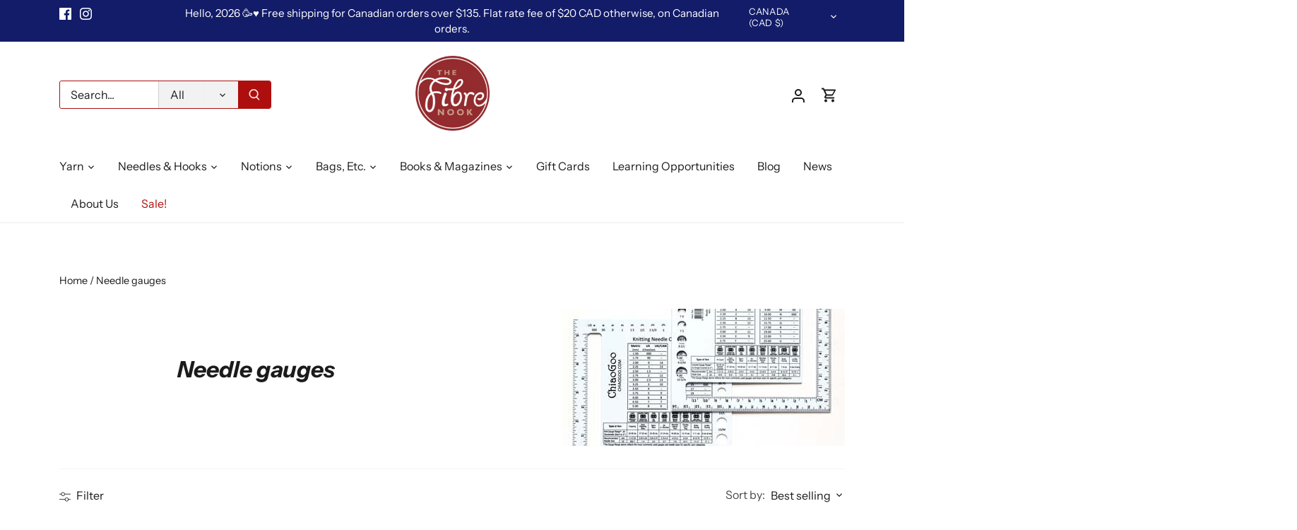

--- FILE ---
content_type: text/javascript
request_url: https://cdn.shopify.com/s/files/1/1683/7455/t/5/assets/uncomplicated.menus.min.js?289&shop=the-fibre-nook.myshopify.com
body_size: 3323
content:
/**
 * @preserve Menus Uncomplicated - v0.9.12 - the\u002Dfibre\u002Dnook.myshopify.com
 * @licence (c) 2016 Lightenna Ltd
 */
!function(){var e={title:"Main menu",handle:"main-menu",peer_index:0,links:[{title:"Home",url:"/",peer_index:0},{title:"About Us",url:"/pages/about-us",peer_index:1},{title:"Shop Online",handle:"shop-online",peer_index:2,links:[{title:"Yarn",handle:"793701652-child-be71944b20262c2d28c88a4518fcf4f7-legacy-yarn",peer_index:0,links:[{title:"Yarn by Weight",handle:"248350277707-child-1a7cef97a08c46a0f43da77143512586-legacy-yarn-by-weight",peer_index:0,links:[{title:"Lace",url:"/collections/lace-1",peer_index:0,products_count:"6"},{title:"Fingering",url:"/collections/fingering",peer_index:1,products_count:"80"},{title:"Sport",url:"/collections/sport",peer_index:2,products_count:"23"},{title:"DK",url:"/collections/dk",peer_index:3,products_count:"48"},{title:"Worsted",url:"/collections/worsted",peer_index:4,products_count:"34"},{title:"Aran",url:"/collections/aran",peer_index:5,products_count:"13"},{title:"Bulky",url:"/collections/bulky",peer_index:6,products_count:"14"},{title:"Super Bulky",url:"/collections/super-bulky",peer_index:7,products_count:"5"}],url:"/collections/yarn-by-gauge",products_count:"0"},{title:"Yarn by Fibre",handle:"248350310475-child-fb9ac91f6749bfaf51d3af32a121e1d9-legacy-yarn-by-fibre",peer_index:1,links:[{title:"Acrylic",url:"/collections/acrylic",peer_index:0,products_count:"25"},{title:"Alpaca",url:"/collections/alpaca",peer_index:1,products_count:"19"},{title:"Bamboo",url:"/collections/bamboo",peer_index:2,products_count:"8"},{title:"Bluefaced Leicester",url:"/collections/bluefaced-leicester",peer_index:3,products_count:"7"},{title:"Cotton",url:"/collections/cotton",peer_index:4,products_count:"36"},{title:"Hemp",url:"/collections/hemp",peer_index:5,products_count:"2"},{title:"Linen",url:"/collections/linen",peer_index:6,products_count:"6"},{title:"Merino",url:"/collections/merino-1",peer_index:7,products_count:"52"},{title:"Mohair",url:"/collections/mohair",peer_index:8,products_count:"7"},{title:"Silk",url:"/collections/silk",peer_index:9,products_count:"18"},{title:"Wool",url:"/collections/wool",peer_index:10,products_count:"82"}],url:"/collections/yarn-by-fibre",products_count:"0"},{title:"Yarn By Brand",handle:"248459329611-child-1d5582828c4adf0ad20518fb2068c0f3-legacy-yarn-by-brand",peer_index:2,links:[{title:"Ancient Arts",url:"/collections/ancient-artis",peer_index:0,products_count:"3"}],url:"/collections/yarn-by-brand",products_count:"0"}],url:"/collections/yarn-1",products_count:"216"},{title:"Needles & Hooks",handle:"793701716-child-7741cd92d7625832dc100abf0e60c1e8-legacy-needles-hooks",peer_index:1,links:[{title:"Knitting Needles",url:"/collections/knitting-needles",peer_index:0,products_count:"63"}],url:"/collections/needles-and-hooks",products_count:"12"},{title:"Notions & Accessories",handle:"tools-and-notions",peer_index:2,links:[],url:"/collections/notions-1",products_count:"106"},{title:"Books & Magazines",url:"/collections/books-and-patterns",peer_index:3,products_count:"18"},{title:"Learning Opportunities",url:"/collections/learning-opportunities",peer_index:4,products_count:"1"},{title:"Sale!",url:"/collections/sale",peer_index:5,products_count:"27"}],url:"/collections"},{title:"Learning Opportunities",url:"/collections/learning-opportunities",peer_index:3,products_count:"1"},{title:"News",url:"/blogs/news",peer_index:4}]},t={attachhover:!1,attachclick:!0,overbackground:!1,colourbackground:"FFFFFF",overlink:!1,colourlink:"337AB7",overborder:!1,colourborder:"444444",overactivecat:!1,colouractivecat:"444444",overfirstcat:!1,colourfirstcat:"444444",textfontfamily:"'Trebuchet MS', 'Helvetica', sans-serif",textfontsize:"100%",showprodcount:!1,showclass:"simple-emphasis",baseId:"unc-men-list"},n="uncomplicated-menus",o=["uncomplicated-menus-overlay","show-styled"],i="li",r="ul",l="uncomplicated-menu",c="uncomplicated-menus-hoverselect",u="uncomplicated-menus-selectswap",s="uncomplicated-menus-unshowable",a="uncomplicated-menus-overlay-pane uncomplicated-menus-breadth",d=200,p=20,f=null,h=null,/* @preserve commonlibv 1.0 */
v="/products/",_="/collections/",m="/",g="activecat",k=null,b=function(){void 0===window.uncompt_common&&(window.uncompt_common={}),null==k&&(k=window.uncompt_common)},x=function(e,t){return k.processed_table=k.processed_table||{},void 0===t?void 0!==k.processed_table[e]:(k.processed_table[e]=t,!0)},y=function(e,t){var n=[];if(t||void 0!==e.url&&(n=[{title:e.title,url:e.url,pointer:e}]),void 0!==e.links)for(var o=0;o<e.links.length;++o){var i=y(e.links[o],!1);n.push.apply(n,i)}return n},w=function(e,t){if(void 0!==t&&(e.parent=t),void 0!==e.links)for(var n=0;n<e.links.length;++n)w(e.links[n],e)},O=function(e,t){var n=B(e,t);if(n.length>0)return n;var e=decodeURI(e),n=B(e,t);if(n.length>0)return n;var o,i,r;(o=e.indexOf(v))!=-1&&(i=e.indexOf(_))!=-1&&(r=e.substring(0,o),n=B(r,t));var l,c;return(i=e.indexOf(_))!=-1&&(l=e.indexOf(m,i+_.length+1))!=-1&&(c=e.substring(0,l),n=B(c,t)),n},B=function(e,t){for(var n=[],o=0;o<t.length;++o)if(t[o].url==e){var i;if((i=e.indexOf(m,1))==-1)continue;n[n.length]=t[o].pointer}return n},L=function(e){return void 0===e.parent||null===e.parent},M=function(e,t){return e==t},A=function(e,t){for(;void 0!==e.parent&&!M(e.parent,e)&&!L(e.parent);)t(e),e=e.parent},C=function(e){var t=[];return A(e,function(e){t[t.length]=e.parent}),t},N=function(e){var t=[];if(0==e.length)return t;for(var n=e.length-1;n>=0;--n)t[t.length]=e[n];return t},S=function(){return void 0!==t.override_path?t.override_path:window.location.pathname},j=function(e){return F(e.url)},F=function(e){var t=S();return e==t||e==decodeURI(t)},T=function(e){var t=N(C(e[0]));t[t.length]=e[0];for(var n={"@context":"http://schema.org","@type":"BreadcrumbList",itemListElement:[]},o=0;o<t.length;++o){var i={},r={"@type":"ListItem"};r.position=o+1,r.item=i,i["@id"]=t[o].url,i.name=t[o].title,n.itemListElement[n.itemListElement.length]=r}return n},H=function(e,n,o,i,r){var l="",c="",u="",s="";if(void 0===i&&(i=""),void 0!==o&&(u+="level-"+o+" absolute-level-"+o+" relative-level-"+o,s+=' data-level="'+o+'"'),o>4&&(u+=" relative-level-gt4"),void 0!==n.products_count&&0==n.products_count&&void 0===n.links&&(u+=" catpc-zero"),j(n)&&(u+=" "+g),void 0!==n.peer_index&&(i.length>0&&(i+="-"),i+=n.peer_index),void 0!==t&&void 0!==t.baseId&&(c=t.baseId+"-"),c+=i,l+="<"+e+' id="'+c+'" class="'+u+'"'+s+">",void 0===n.url||j(n)||(l+='<a href="'+n.url+'">'),l+=n.title,void 0!==n.products_count&&"h1"!=e&&(l+=' <span class="pc',0==n.products_count&&(l+=" pc-zero-hide"),l+='" data-count="'+n.products_count+'">('+n.products_count+")</span>"),void 0===n.url||j(n)||(l+="</a>"),l+="</"+e+">",r&&void 0!==n.links)for(var a=0;a<n.links.length;++a)l+=H(e,n.links[a],o+1,i,r);return l},E=function(e){if(void 0!=e&&0!=e.length){var t=document.getElementsByTagName("head")[0],n=document.createElement("script");n.type="application/ld+json",n.innerHTML="",void 0!==JSON&&void 0!==JSON.stringify&&(n.innerHTML=JSON.stringify(T(e))),t.appendChild(n)}},I=function(e){e.fn.getBg=function(){return $(this).parents().filter(function(){var e=$(this).css("background-color");return"transparent"!=e&&"rgba(0, 0, 0, 0)"!=e}).eq(0).css("background-color")};var t=e.expr[":"];t.focus||(t.focus=function(e){return e===document.activeElement&&(e.type||e.href)})},U=function(e,t){var n=this;$(document).click(function(o){return $(o.target).closest("."+e).length||(t.call(n),q()),!0})},q=function(){$(document).unbind("click")},z=function(e){var t={title:"not found"},n=0;if(void 0!==e.links)for(var o=0;o<e.links.length;++o){var i=e.links[o];i.title.length>n&&(t=i,n=i.title.length)}return t},D=function(e,t){var n=[];e.each(function(){for(var e=$(this),o=e.html(),i=!0,r=0;r<t.links.length;++r){var l=t.links[r];if(o.indexOf(l.title)==-1){if(l.title.indexOf("&")>-1)continue;i=!1;break}}i&&n.push(e)});var o=n;if(n.length>=2){o=[];for(var i=0;i<n.length;++i){var r=n[i];"MobileNav"==r.attr("id")||r.hasClass("mobile-nav")||o.push(r)}0==o.length&&(o=n)}var l=$(o).map(function(){return this.toArray()});return l},Y=function(e,n,r,l){if(void 0!==l.links){for(var u=e.find("> "+i+" a"),s=0;s<l.links.length;++s){var a=l.links[s];if(void 0===a)return;if(void 0!==a.links){var d=s,p='[href="'+a.url+'"]:contains("'+a.title+'")',f=u.filter(p);if(f.length){f.addClass("uncomplicated-menus-hs-"+d);var h=J(n,r,a,d);t.attachhover&&(f.addClass(c),f.hover(K(f,h,"over"),K(f,h,"out"))),t.attachclick&&f.click(K(f,h,"click"))}}}t.attachhover&&$("."+c+":hover").each(function(){$(this).trigger("mouseenter"),$(this).trigger("hover"),$(this).trigger("mouseover")}),$("."+o.join(".")+" .close-x").click(K(null,null,"x"))}},J=function(e,t,i,r){var c="",u=n+"-"+t+"-"+r;if(c+='<div class="'+o.join(" ")+" "+l+"-"+t+'" id="'+u+'" style="display: none;">',c+='<a class="close-x" href="#">&times</a>',c+=H("h1",i),void 0!==i.links)for(var s=0;s<i.links.length;++s)c+=W(i.links.length,i.links[s]);return c+="</div>",e.is($("body"))?e.prepend(c):e.after(c),jQuery("#"+u)},W=function(e,t){var n="";return e>=7&&(e="7-or-more"),n+='<div class="'+a+"-"+e+'"><ul>',n+=H("li",t,0,"",!0),n+="</div></ul>"},K=function(e,t,n){return function(o){switch(n){case"click":return t==f?!F($(this).attr("href"))||(o.preventDefault(),!1):(Q(e,t),o.preventDefault(),!1);case"over":Q(e,t),t.mouseleave(function(){R(t)});break;case"out":null!==f&&(h=setTimeout(function(){R(f)},d));break;case"x":R($(this).parent())}return o.preventDefault(),!1}},Q=function(e,n){null!==f&&R(f),G(e,n),n.show(),n.mouseenter(function(){P()}),t.attachclick&&U(o[0],function(){R(n)}),f=n},R=function(e){e.hide().css("top",""),f=null,P()},G=function(e,t){var n=e.position(),o=e.outerHeight(),i=t.position();0!=n.top&&Math.abs(n.top+o-i.top)>p&&t.css("top",n.top+o)},P=function(){clearTimeout(h),h=null},V=function(e,t,n){var i=e.getBg(),r="."+o.join(".")+"."+l+"-"+n,c="background-color: "+i+"; ";if(t.is($("body"))){var u=e.offset();c+="top: "+u.top+"px;"}$('<style type="text/css"> '+r+" { "+c+" } </style>").appendTo("head")},X=function(e){console.log("UCM: "+e)},Z=function(){if(b(),!x("menu_jquery")){if(void 0===$)return void X("This app requires jQuery.");x("menu_jquery",!0),I($),$("head").append('<link rel="stylesheet" href="https://cdn.shopify.com/s/files/1/1683/7455/t/5/assets/uncomplicated.menus.css?288" type="text/css" />'),$(document).ready(function(){Z()})}if(x("tree_menus")||(x("tree_menus",!0),w(e)),!x("menu")){x("menu",!0);var l=z(e).title,c=$(i+':contains("'+l+'")').parent(r),a=D(c,e);if(null==a||0==a.length)return void X("Unable to find the menu container on this page.");"none"!==t.showclass&&(o[o.length]="show-"+t.showclass),t.showprodcount===!1&&(o[o.length]="show-nopc"),a.addClass(s),(t.attachhover||t.attachclick)&&a.each(function(){var e=$(this);e.addClass(u)});var d=0;a.each(function(){var n=$(this),o=n;t.overbackground||V(n.children("li").first(),o,d),Y(n,o,d,e),d++}),a.removeClass(s)}var p=n+"-meta";if(!x(p)){x(p,!0);var f=y(e,!0),h=O(S(),f);E(h)}};Z()}();